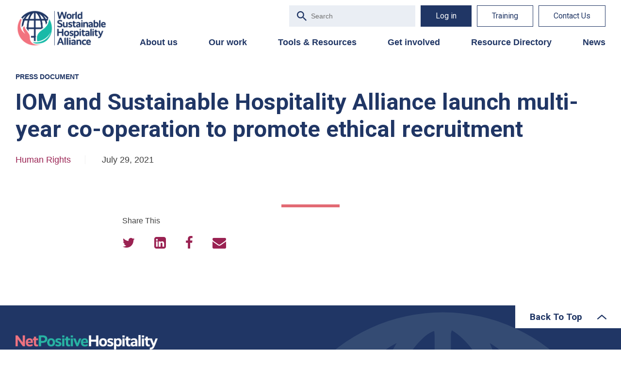

--- FILE ---
content_type: image/svg+xml
request_url: https://sustainablehospitalityalliance.org/wp-content/themes/eggspress/assets/svg/arrow-blue.svg
body_size: -420
content:
<svg xmlns="http://www.w3.org/2000/svg" width="11.49" height="19.946">
  <path fill="#203665" stroke="#203665" stroke-width="2" d="M1.17 18.795a.509.509 0 00.358.151.491.491 0 00.358-.151l8.453-8.453a.5.5 0 000-.717L1.886 1.17a.507.507 0 10-.717.717l8.095 8.1-8.094 8.089a.505.505 0 000 .717z" data-name="Path 418"/>
</svg>


--- FILE ---
content_type: text/plain; charset=utf-8
request_url: https://directory.cookieyes.com/api/v1/ip
body_size: 0
content:
{"ip":"18.218.156.54","country":"US","country_name":"United States","region_code":"OH","in_eu":false,"continent":"NA"}

--- FILE ---
content_type: image/svg+xml
request_url: https://sustainablehospitalityalliance.org/wp-content/themes/eggspress/assets/svg/arrow-blue-up.svg
body_size: -292
content:
<svg xmlns="http://www.w3.org/2000/svg" width="18.355" height="9.181" viewBox="0 0 18.355 9.181">
  <g id="noun_Arrow_2692493" transform="translate(0 0)">
    <g id="Group_887" data-name="Group 887" transform="translate(0 9.181) rotate(-90)">
      <path id="Path_204" data-name="Path 204" d="M9.177,9.082a1.093,1.093,0,0,0-.266-.621L1.92.377A1.094,1.094,0,1,0,.268,1.811l6.37,7.367L.268,16.544A1.094,1.094,0,0,0,1.92,17.978L8.911,9.894A1.093,1.093,0,0,0,9.177,9.082Z" fill="#203665"/>
    </g>
  </g>
</svg>
